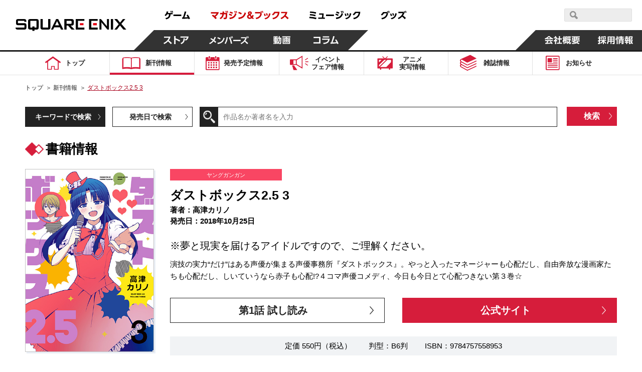

--- FILE ---
content_type: text/html; charset=UTF-8
request_url: https://magazine.jp.square-enix.com/top/comics/detail/9784757558953/
body_size: 13463
content:

<!DOCTYPE html>
<html>

<head>
	<title>ダストボックス2.5 3 | SQUARE ENIX</title>
	<meta name="description" content="2018年10月25日 ※夢と現実を届けるアイドルですので、ご理解ください。 演技の実力“だけ”はある声優が集まる声優事務所『ダストボックス』。やっと入ったマネージャーも心配だし、自由奔放な漫画家たちも心配だし、しいていうなら赤子も心配!?４コマ声優コメディ、今日も今日とて心配つきない第３巻☆">
	<meta name="keywords"
		content="ダストボックス2.5,3,高津カリノ,ヤングガンガン,2018年10月25日,マンガ,コミック,スクエニ">
	<meta charset="UTF-8">
<meta content="text/html; charset=UTF-8" http-equiv="Content-Type">
<meta name="viewport" content="width=device-width, initial-scale=1.0">
<meta http-equiv="X-UA-Compatible" content="IE=edge">
<meta name="format-detection" content="telephone=no">
<meta name="author" content="SQUARE ENIX CO., LTD." />

<!-- OGP -->
<!-- // OGP -->

<!-- common CSS -->
<link rel="stylesheet" type="text/css" href="/cmn/header_footer/css/anim.css" media="all">
<link rel="stylesheet" type="text/css" href="/cmn/header_footer/css/main.css?1903" media="all">
<link rel="stylesheet" type="text/css" href="/top/common/css/common.css?2002">
<!-- // common CSS -->
<!-- common JS -->
<script type="text/javascript" src="/cmn/js/jquery-1.10.2.min.js"></script>
<script type="text/javascript" src="/top/common/js/common.js"></script>
<script type="text/javascript" src="/top/common/js/scrolltopcontrol.js"></script>
<script type="text/javascript" src="/top/common/js/slick.min.js"></script>
<script type="text/javascript" src="/top/common/js/jquery.heightLine.js"></script>
<!--[if lte IE 9]>
<script src="/top/common/js/html5shiv.js"></script>
<script src="/top/common/js/css3-mediaqueries.js"></script>
<![endif]-->
<!-- // common JS -->
	<script type="text/javascript" src="/top/common/js/jquery.tile.min.js"></script>
	<script>
		$(window).on('load resize', function () {
			if (window.matchMedia('(max-width: 640px)').matches) {
				$('ul.listComics').each(function () {
					$(this).find(".img01").tile(2);
					$(this).find(".txt").tile(2);
					$(this).find("li").tile(2);
				});
			} else if (window.matchMedia('(min-width:640px)').matches) {
				$('ul.listComics').each(function () {
					$(this).find(".img01").tile(5);
					$(this).find(".txt").tile(5);
					$(this).find("li").tile(5);
				});
			}
		});
	</script>
	<!-- ページ固有CSS -->
	<link rel="stylesheet" type="text/css" href="/top/css/comics.css?t=20210330">
	<!-- // ページ固有CSS -->
	<!-- ページ固有JS -->
	<!-- // ページ固有JS -->
	<!-- Global Site Tag (gtag.js) - Google Analytics -->
<script async src="https://www.googletagmanager.com/gtag/js?id=G-ZKVVFKL840"></script>
<script>
  window.dataLayer = window.dataLayer || [];
  function gtag(){dataLayer.push(arguments);}
  gtag('js', new Date());

  gtag('config', 'G-ZKVVFKL840');
  gtag('config', 'UA-39676948-21');
  gtag('config', 'UA-813860-12');
</script>
<!-- Google Tag Manager -->
<script>(function(w,d,s,l,i){w[l]=w[l]||[];w[l].push({'gtm.start':
new Date().getTime(),event:'gtm.js'});var f=d.getElementsByTagName(s)[0],
j=d.createElement(s),dl=l!='dataLayer'?'&l='+l:'';j.async=true;j.src=
'https://www.googletagmanager.com/gtm.js?id='+i+dl;f.parentNode.insertBefore(j,f);
})(window,document,'script','dataLayer','GTM-PCR2WHQ');</script>
<!-- End Google Tag Manager -->
</head>

<body>
	<div id="wrapper">
		<header id="header">
<!-- // Global Site Tag (gtag.js) - Google Analytics -->

<!-- header -->
	<script type="text/javascript" src="/cmn/header_footer/js/lib/velocity.min.js"></script>
	<script type="text/javascript" src="/cmn/header_footer/js/lib/hammer.min.js"></script>
	<script type="text/javascript" src="/cmn/header_footer/js/lib/jquery.hammer.js"></script>
	<script type="text/javascript" src="/cmn/header_footer/js/lib/matchMedia.js"></script>
	<script type="text/javascript" src="/cmn/header_footer/js/lib/matchMedia.addListener.js"></script>
	<script type="text/javascript" src="/cmn/header_footer/js/plugin.js"></script>
	<script type="text/javascript" src="/cmn/header_footer/js/main.js"></script>
	<script type="text/javascript" src="/cmn/header_footer/js/mtSiteSearch.js"></script>
	<link rel="stylesheet" type="text/css" href="/cmn/header_footer/css/mtss.css" media="all">

	<header>
		<!-- スマホメニュー用オーバーレイ -->
		<div class="sqex-small-menu-overlay" id="sqex-small-menu-overlay"></div>

		<div class="sqex-header">
			<div class="sqex-header-main">

				<!-- スクエニロゴエリア -->
				<div class="sqex-header-logo">
					<a href="https://www.jp.square-enix.com/"><img src="/cmn/header_footer/img/logo.svg" /></a>
				</div><!-- sqex-header-logo -->

				<!-- PCサイズ用メニュー -->
				<div class="sqex-large-menu">
					<!-- 上側メニュー -->
					<div class="sqex-large-menu-main">
						<!-- 上側メニュー左 -->
						<div class="sqex-large-menu-main-l">
							<a href="https://www.jp.square-enix.com/game/" class="sqex-large-menu-button game" data-name="game">
								<span><svg xmlns="http://www.w3.org/2000/svg" viewBox="0 0 53 18"><title>ゲーム</title><path data-name="game" d="M4.172 17.53c5.541-1.17 8.44-3.581 8.99-9.951h3.981v-2.7H7.585a23.9 23.9 0 00.825-2.825l-3.082-.288a10.784 10.784 0 01-4.183 7.342l2.128 1.979A11.931 11.931 0 006.3 7.578h3.743c-.367 5.632-3.174 6.622-7.247 7.4zM12.612.958a13.6 13.6 0 011.229 3.491l1.614-.468A14.2 14.2 0 0014.116.526zm2.715-.036a13.813 13.813 0 011.248 3.473l1.614-.468A15.158 15.158 0 0016.85.472zm3.416 7.143v2.969h15.7V8.065h-15.7zm17.584 8.583c5.541-.234 8.054-.45 12.017-.846.2.522.312.792.587 1.565l2.917-1.241a29.163 29.163 0 00-4.476-8.007l-2.535 1.152a32.448 32.448 0 012.385 4.067c-3.119.216-4.146.27-6.568.324A80.252 80.252 0 0044.415 2.38l-3.156-.54c-1.486 5.938-2.238 8.151-3.486 11.858h-1.8z" fill="currentColor" fill-rule="evenodd"/></svg></span>
							</a>
							<a href="https://magazine.jp.square-enix.com/top/" class="sqex-large-menu-button books" data-name="books">
								<span><svg xmlns="http://www.w3.org/2000/svg" viewBox="0 0 156 18"><title>マガジン＆ブックス</title><path data-name="books" d="M2.35 10.184a32.436 32.436 0 017.32 6.964l2.587-2.087a39.054 39.054 0 00-2.7-2.825c3.174-2.249 5.706-4.66 6.623-8.943H.38v2.753h11.492a12.609 12.609 0 01-4.385 4.355A39.558 39.558 0 004.606 8.26zm17.54 7.108a13.369 13.369 0 006.384-9.735h3.762v.954a34.185 34.185 0 01-.349 4.8c-.183.774-.385 1.026-1.523 1.026a15.887 15.887 0 01-2.385-.216l.165 2.861a16.626 16.626 0 002.642.2c1.028 0 2.826 0 3.578-1.853.66-1.62.789-5.632.789-7.593V4.853h-6.367c.092-1.224.129-1.781.165-2.951l-3.027-.036c0 1.511-.018 2.069-.092 2.987h-4.92v2.7h4.606a9.841 9.841 0 01-5.431 7.539zm9.467-16.176a13.581 13.581 0 011.3 3.419l1.578-.576A15.062 15.062 0 0030.823.54zm2.825-.054a13.55 13.55 0 011.229 3.455l1.6-.54a14.446 14.446 0 00-1.34-3.473zm12.247 2.987a24.043 24.043 0 00-5.651-1.853l-1.046 2.321a27.365 27.365 0 015.523 2.051zm2.514-2.627a14.855 14.855 0 011.632 3.527l1.5-.72A14.961 14.961 0 0048.35.774zm-4.184 6.946a19.951 19.951 0 00-5.447-2.015L36.285 8.71a23.868 23.868 0 015.339 2.2zm7.082-7a14.107 14.107 0 011.542 3.563l1.522-.684A15.647 15.647 0 0051.272.738zM38.012 17.183c7.026-.882 10.934-3.347 13.558-10.346l-2.532-1.8c-2.22 7.054-5.779 8.529-11.669 9.051zM62.133 5.271a23.764 23.764 0 00-5.963-2.573l-1.3 2.447a23.57 23.57 0 015.725 2.735zm-6.261 11.822c7.614-.936 12.109-3.977 14.568-11.876l-2.569-1.745c-2.11 7.917-6.494 10-12.659 10.526zm23.624-8.64c1.119-.648 2.624-1.512 2.624-3.455 0-1.8-1.468-3.329-3.853-3.329-2.532 0-4 1.475-4 3.347a4.45 4.45 0 001.266 2.9c-1.156.666-2.954 1.817-2.954 4.139 0 2.447 1.945 4.66 5.156 4.66a7.77 7.77 0 004.256-1.368l.936 1.08h3.614l-2.605-2.951a13.063 13.063 0 001.908-3.4l-2.312-1.673a12.984 12.984 0 01-1.449 2.987zm.734 4.858a4.176 4.176 0 01-2.367.792 2.158 2.158 0 01-2.385-2.087 2.738 2.738 0 011.669-2.249zm-2.349-6.694a3.046 3.046 0 01-.972-1.619 1.143 1.143 0 011.284-1.044 1.094 1.094 0 011.23 1.062c0 .705-.459.975-1.542 1.605zm10.614-3.635v2.843h10.531c-.55 3.455-1.761 7.36-9.375 8.727l1.321 2.7a14.7 14.7 0 008.036-4.139 12.956 12.956 0 003.045-6.586l-3.041-3.541H88.495zm10.88-1.152a14.985 14.985 0 012.073 3.293l1.266-.882a14.847 14.847 0 00-2.147-3.221zm2.55-.54a15.286 15.286 0 011.981 3.347l1.3-.846a15.169 15.169 0 00-2.073-3.293zm8 9.321a19.288 19.288 0 00-1.613-4.566l-2.311.612a18.354 18.354 0 011.449 4.534zm4-.828a16.887 16.887 0 00-1.358-4.426l-2.312.45a21.358 21.358 0 011.284 4.5zm-4.826 7.7c7.926-1.907 9.3-7.4 10.238-11.408l-2.844-.666c-1.174 6.208-2.99 8.529-9.265 9.915zm15.326-.018c5.247-.99 12.182-4.013 12.9-14.9h-10.55a11.089 11.089 0 01-4.513 5.038l1.871 2.105a14.241 14.241 0 004.55-4.5h5.266c-1.193 7.2-7.229 9.051-10.715 9.609zm16.05-14.809v2.717h8.623a14.838 14.838 0 01-3.395 5.308 18.647 18.647 0 01-6.311 4.21l1.651 2.393a21.827 21.827 0 006.972-4.966 55.944 55.944 0 015.137 5.074l2.459-2.357a48.083 48.083 0 00-5.8-4.858 17.981 17.981 0 003.156-7.521h-12.491z" fill="currentColor" fill-rule="evenodd"/></svg></span>
							</a>
							<a href="https://www.jp.square-enix.com/music/" class="sqex-large-menu-button music" data-name="music">
								<span><svg xmlns="http://www.w3.org/2000/svg" viewBox="0 0 103 18"><title>ミュージック</title><path data-name="music" d="M14.288 3.471A57.8 57.8 0 002.197 1.852L1.72 4.479a52.4 52.4 0 0112.017 1.907zm-.972 5.273A51.263 51.263 0 002.142 6.999L1.61 9.572a51.269 51.269 0 0111.137 1.872zm1.687 5.614A61.9 61.9 0 001.17 12.379l-.551 2.753a61.054 61.054 0 0113.412 2.194zm13.59-.45a74.513 74.513 0 00.789-8.151h-9.251v2.537h6.256a47.037 47.037 0 01-.642 5.614h-7.224v2.555h13.154v-2.556h-3.082zm5.52-5.92v2.969h15.706v-2.97H34.113zm26.639-4.049a24.043 24.043 0 00-5.651-1.853l-1.046 2.321a27.387 27.387 0 015.523 2.051zm2.513-2.627a14.819 14.819 0 011.633 3.527l1.5-.72A14.961 14.961 0 0064.673.664zm-4.183 6.946a19.951 19.951 0 00-5.451-2.014l-1.027 2.357a23.868 23.868 0 015.339 2.2zm7.082-7a14.068 14.068 0 011.541 3.563l1.523-.684A15.647 15.647 0 0067.595.628zM54.331 17.074c7.027-.882 10.935-3.347 13.559-10.346l-2.532-1.8c-2.22 7.054-5.779 8.529-11.669 9.051zm20.656-6.568a19.288 19.288 0 00-1.615-4.57l-2.312.612a18.325 18.325 0 011.45 4.534zm4-.828a16.812 16.812 0 00-1.358-4.426l-2.311.45a21.358 21.358 0 011.284 4.5zm-4.825 7.7c7.926-1.907 9.3-7.4 10.238-11.408l-2.844-.666c-1.174 6.208-2.991 8.529-9.266 9.915zm15.325-.018c5.247-.99 12.183-4.013 12.9-14.9H91.831a11.091 11.091 0 01-4.514 5.038l1.872 2.105a14.251 14.251 0 004.55-4.5h5.265c-1.192 7.2-7.228 9.051-10.714 9.609z" fill="currentColor" fill-rule="evenodd"/></svg></span>
							</a>
							<a href="https://www.jp.square-enix.com/goods/" class="sqex-large-menu-button goods" data-name="goods">
								<span><svg xmlns="https://www.w3.org/2000/svg" viewBox="0 0 52 18"><title>グッズ</title><path data-name="goods" d="M2.526 17.593c8.862-1.547 10.99-6.874 12.073-11.48l-2.385-3.149H4.746A10.35 10.35 0 01.435 7.75l1.871 2.123a13.293 13.293 0 004.348-4.265h5.138c-.771 3.671-2.679 8.259-10.458 9.321zm12.366-16.41a15.353 15.353 0 011.963 3.365l1.3-.828A15.164 15.164 0 0016.119.409zm-2.4.72a14.624 14.624 0 011.981 3.329l1.3-.846A15.782 15.782 0 0013.7 1.111zm10.155 8.619a19.288 19.288 0 00-1.615-4.57l-2.312.612a18.325 18.325 0 011.45 4.534zm4-.828a16.843 16.843 0 00-1.357-4.426l-2.312.45a21.358 21.358 0 011.284 4.5zm-4.825 7.7c7.926-1.907 9.3-7.4 10.238-11.408l-2.844-.666c-1.174 6.208-2.991 8.529-9.265 9.915zM45.446 2.567h-10.2v2.717h8.623a17.079 17.079 0 01-9.688 9.519l1.652 2.411a22.091 22.091 0 006.99-5 51.7 51.7 0 015.119 5.056l2.422-2.393a51.6 51.6 0 00-5.761-4.84 18 18 0 002.531-4.966zm.733-.864a14.064 14.064 0 011.6 3.527l1.394-.7a15.493 15.493 0 00-1.688-3.473zm2.422-.648A14.862 14.862 0 0150.179 4.6l1.394-.7A15.891 15.891 0 0049.904.409z" fill="currentColor" fill-rule="evenodd"/></svg></span>
							</a>
						</div><!-- sqex-large-menu-main-l -->
						<!-- 上側メニュー右 -->
						<div class="sqex-large-menu-main-r">
							<div class="sqex-header-search">
								<!-- 検索エリア -->
								<div id="sqexSiteSearch_pc"></div>
							</div>
						</div>
					</div><!-- sqex-large-menu-main -->
					<!-- 下側メニュー -->
					<div class="sqex-large-menu-sub">
						<!-- 下側メニュー左 -->
						<div class="sqex-large-menu-sub-l">
							<a href="https://store.jp.square-enix.com/" class="sqex-large-menu-button store sqex-l-diamond" data-name="store">
								<span>ストア</span>
							</a>
							<a href="https://member.jp.square-enix.com/" class="sqex-large-menu-button members sqex-r-diamond" data-name="members">
								<span>メンバーズ</span>
							</a>
							<a href="https://www.jp.square-enix.com/presents/" class="sqex-large-menu-button presents sqex-r-diamond" data-name="presents">
								<span>動画</span>
							</a>
							<a href="https://www.jp.square-enix.com/column/" class="sqex-large-menu-button column sqex-r-diamond" data-name="column">
								<span>コラム</span>
							</a>
						</div>
						<!-- 下側メニュー右 -->
						<div class="sqex-large-menu-sub-r">
							<a href="https://www.jp.square-enix.com/company/ja/" class="sqex-large-menu-button company sqex-l-diamond" data-name="company">
								<span>会社情報</span>
							</a>
							<a href="https://www.jp.square-enix.com/recruit/" class="sqex-large-menu-button recruit">
								<span>採用情報</span>
							</a>
						</div>
					</div>
				</div>

				<!-- スマホサイズ用メニュー -->
				<div class="sqex-small-menu" id="sqex-small-menu">
					<div class="sqex-small-menu-content">
						<!-- 見出し -->
						<div class="sqex-small-menu-header">
							SQUARE ENIX 公式サイトメニュー
						</div>
						<!-- ボタンリスト -->
						<div class="sqex-small-menu-main">
							<ul>
								<li>
									<a href="https://www.jp.square-enix.com/game/">ゲーム</a>
								</li>
								<li>
									<a href="https://magazine.jp.square-enix.com/top/">マガジン＆ブックス</a>
								</li>
								<li>
									<a href="https://www.jp.square-enix.com/music/">ミュージック</a>
								</li>
								<li>
									<a href="https://www.jp.square-enix.com/goods/">グッズ</a>
								</li>
							</ul>
						</div>
						<div class="sqex-small-menu-main">
							<ul>
								<li>
									<a href="https://store.jp.square-enix.com/">ストア</a>
								</li>
								<li>
									<a href="https://member.jp.square-enix.com/">メンバーズ</a>
								</li>
								<li>
									<a href="https://www.jp.square-enix.com/presents/">動画</a>
								</li>
								<li>
									<a href="https://www.jp.square-enix.com/column/">コラム</a>
								</li>
							</ul>
						</div>
						<!-- サブメニュー -->
						<div class="sqex-small-menu-sub">
							<ul>
								<li>
									<a href="https://www.jp.square-enix.com/company/ja/">
										会社情報
									</a>
								</li>
								<li>
									<a href="https://www.jp.square-enix.com/recruit/">
										採用情報
									</a>
								</li>
							</ul>
							<!-- 検索エリア -->
							<div class="sqex-small-menu-search">
								<div class="search-title">スクウェア・エニックス サイト内検索</div>
								<div id="sqexSiteSearch_sp"></div>
							</div>
						</div>
					</div>
				</div>

				<!-- スマートフォンサイズ用、メニュー開閉ボタン -->
				<a class="sqex-small-menu-button" id="sqex-small-menu-button" href="">
					<ul>
						<li></li>
						<li></li>
						<li></li>
					</ul>
				</a>

			</div><!-- sqex-header-main -->
		</div><!-- sqex-header -->

	</header>

<p class="btnMenu spon open"><img src="/top/common/images/btn_menu.gif" alt="Menu"></p>
<div class="spNavi spon">
<nav class="gnavi">
<div>
<ul>
<li class="gnav01"><a href="/top/"><span>トップ</span></a></li>
<li class="gnav02"><a href="/top/comics/" class="on"><span>新刊情報</span></a></li>
<li class="gnav03"><a href="/top/calendar/"><span>発売予定<em class="pcon">情報</em></span></a></li>
<li class="gnav04"><a href="/top/event/"><span>イベント<br>フェア<em class="pcon">情報</em></span></a></li>
<li class="gnav05"><a href="/top/anime/"><span>アニメ<br>実写<em class="pcon">情報</em></span></a></li>
<li class="gnav06"><a href="/top/#magazines"><span>雑誌情報</span></a></li>
<li class="gnav07"><a href="/top/news/"><span>お知らせ</span></a></li>
<li class="spon"><a href="#" class="disabled"><span>&nbsp;</span></a></li>
</ul>
<form id='header_form' action="" method="get">
<input type="hidden" name="search" value="q" />
<dl class="searchBtn">
<dt><input type="image" src="/top/common/images/btn_search.gif" alt="検索"></dt>
<dd><input name='sword' type="text" placeholder="作品名か著者名を入力"></dd>
</dl>
<ul class="spInput clearfix">
<li><label><input type="radio" name="ra01" value='comics' checked><span>新刊情報</span></label></li>
<li><label><input type="radio" name="ra01" value='event'><span>フェア・イベント</span></label></li>
</ul>
<p class="button01"><input type="submit" value="検索"></p>
</form>
<script type='text/javascript'>
$(function(){
	$('#header_form input[type="submit"], #header_form input[type="image"]').on('click', function(){
		var checked = $('#header_form input[type="radio"]:checked').val();
		console.log(checked);
		$('#header_form').attr('action', '/top/'+checked+'/');
		$('#header_form').submit();
	});
});
</script>
</div>
</nav><!-- //.gnavi -->
<p class="btnClose close"><img src="/top/common/images/btn_close.gif" alt="Menu"></p>
</div>
</header><!-- //#header -->
		<div class="main">
			<nav class="gnavi">
				<div>
					<ul>
<li class="gnav01"><a href="/top/"><span>トップ</span></a></li>
<li class="gnav02"><a href="/top/comics/" class="on"><span>新刊情報</span></a></li>
<li class="gnav03"><a href="/top/calendar/"><span>発売予定<em class="pcon">情報</em></span></a></li>
<li class="gnav04"><a href="/top/event/"><span>イベント<br>フェア<em class="pcon">情報</em></span></a></li>
<li class="gnav05"><a href="/top/anime/"><span>アニメ<br>実写<em class="pcon">情報</em></span></a></li>
<li class="gnav06"><a href="/top/#magazines"><span>雑誌情報</span></a></li>
<li class="gnav07"><a href="/top/news/"><span>お知らせ</span></a></li>
<li class="spon"><a href="#" class="disabled"><span>&nbsp;</span></a></li>
</ul>
				</div>
			</nav><!-- //.gnavi -->
		</div><!-- //.main -->

		<div id="contents">
			<nav class="pnavi">
				<ul>
					<li><a href="/top/">トップ</a>&#65310;</li>
					<li><a href="/top/comics/">新刊情報</a>&#65310;</li>
					<li><span class="pc_ttl">ダストボックス2.5 3</span></li>
				</ul>
			</nav><!-- //.pnavi -->

			<section class="comicsArea detailSet">
				<div class="inner">
					<div class="linkList fo14">
						<ul class="dropdown clearfix">
							<li><a class="first_active" href="javascript:void(0);">キーワードで検索</a>
								<div class="listCont clearfix">
									<form action="/top/comics/" method="get">
										<input type="hidden" name="search" value="q" />
										<dl class="searchBtn">
											<dt><input type="image" src="/top/common/images/btn_search.gif" alt="検索">
											</dt>
											<dd><input type="text" name="sword" value="" placeholder="作品名か著者名を入力"></dd>
										</dl>
										<p class="button01"><input type="submit" value="検索" /></p>
									</form>
								</div>
							</li>
							<li><a href="javascript:void(0);">発売日で検索</a>
								<div class="listCont clearfix">
									<form action="/top/comics/" method="get">
										<input type="hidden" name="search" value="s" />
										<div class="listDate">
											<span class="selSet sel01">
												<select name="year">
													<option value="">選択する</option>
																																							<option value="2026" selected>2026</option>
																										<option value="2025" >2025</option>
																										<option value="2024" >2024</option>
																										<option value="2023" >2023</option>
																										<option value="2022" >2022</option>
																										<option value="2021" >2021</option>
																										<option value="2020" >2020</option>
																										<option value="2019" >2019</option>
																										<option value="2018" >2018</option>
																										<option value="2017" >2017</option>
																										<option value="2016" >2016</option>
																										<option value="2015" >2015</option>
																										<option value="2014" >2014</option>
																										<option value="2013" >2013</option>
																										<option value="2012" >2012</option>
																										<option value="2011" >2011</option>
																										<option value="2010" >2010</option>
																										<option value="2009" >2009</option>
																										<option value="2008" >2008</option>
																										<option value="2007" >2007</option>
																										<option value="2006" >2006</option>
																										<option value="2005" >2005</option>
																										<option value="2004" >2004</option>
																										<option value="2003" >2003</option>
																										<option value="2002" >2002</option>
																										<option value="2001" >2001</option>
																										<option value="2000" >2000</option>
																										<option value="1999" >1999</option>
																										<option value="1998" >1998</option>
																										<option value="1997" >1997</option>
																										<option value="1996" >1996</option>
																										<option value="1995" >1995</option>
																										<option value="1994" >1994</option>
																										<option value="1993" >1993</option>
																																						</select>
											</span>
											<span class="selTxt fo16">年</span>
											<span class="selSet sel01">
												<select name="month">
													<option value="">選択する</option>
																																							<option value="1" selected>1</option>
																																						</select>
											</span>
											<span class="selTxt fo16">月</span>
											<span class="selSet sel02">
												<select name="label">
													<option value="">カテゴリで絞り込む（任意）</option>
																																							<option value="1" >少年ガンガン
													</option>
																										<option value="10" >ガンガンウイング
													</option>
																										<option value="11" >ガンガンpixiv
													</option>
																										<option value="12" >ガンガンONLINE
													</option>
																										<option value="13" >ガンガンJOKER
													</option>
																										<option value="14" >アンソロジー
													</option>
																										<option value="15" >SQUARE ENIX NOVELS
													</option>
																										<option value="16" >Gファンタジー
													</option>
																										<option value="17" >SQEXノベル
													</option>
																										<option value="18" >ガンガンBLiss
													</option>
																										<option value="2" >ヤングガンガン
													</option>
																										<option value="3" >マンガＵＰ！
													</option>
																										<option value="4" >ビッグガンガン
													</option>
																										<option value="5" >ステンシル
													</option>
																										<option value="6" >ゲーム関連
													</option>
																										<option value="7" >ギャグ王
													</option>
																										<option value="8" >ガンガンパワード
													</option>
																										<option value="9" >ガンガンノベルズ
													</option>
																																						</select>
											</span>
										</div>
										<p class="button01"><input type="submit" value="検索"></p>
									</form>
								</div>
							</li>
						</ul>
					</div><!-- //.linkList -->
					<h1 class="headTitle01 fo26">書籍情報</h1>
					<div class="comDetail clearfix">
						<p class="photo01"><img src="/top/shoei/9784757558953.jpg?t=20250207124355"
								alt="ダストボックス2.5 3"></p>
						<div class="cont fo15">
							<p class="tit01 fo11">ヤングガンガン</p>
							<p class="tit02 fo25">ダストボックス2.5 3</p>
							<p class="tit03">
								著者：高津カリノ<br>																																								発売日：2018年10月25日
							</p>
							<p class="fo20 mb10">※夢と現実を届けるアイドルですので、ご理解ください。</p>
							<p class="txt01">演技の実力“だけ”はある声優が集まる声優事務所『ダストボックス』。やっと入ったマネージャーも心配だし、自由奔放な漫画家たちも心配だし、しいていうなら赤子も心配!?４コマ声優コメディ、今日も今日とて心配つきない第３巻☆</p>
														<ul class="btnSet fo20 clearfix">
																<li class="floatL"><a href="https://magazine.jp.square-enix.com/yg/introduction/dustbox/" target="_blank">第1話 試し読み</a></li>
																								<li class="floatR"><a href="https://magazine.jp.square-enix.com/yg/introduction/dustbox/" target="_blank">公式サイト</a></li>
															</ul>
														<p class="txt02">
																定価																550円（税込）　　<br class="spon">
																判型：B6判　　<br class="spon">
								ISBN：9784757558953<br>
							</p>
						</div>
					</div>

										<h2 class="headTitle02 fo18"><span>書籍を購入する</span></h2>
					<ul class="bannerList clearfix">
												<li><a href="http://www.amazon.co.jp/gp/product/4757558953?ie=UTF8&amp;tag=semb-22&amp;linkCode=as2&amp;camp=247&amp;creative=1211&amp;creativeASIN=4757558953" target="_blank"><img src="/top/images/comics/detail/banner01.jpg"
									alt="こちらで販売中 amazon"></a></li>												<li><a href="http://7net.omni7.jp/detail_isbn/9784757558953" target="_blank"><img src="/top/images/comics/detail/banner02.jpg"
									alt="セブンネットショッピング"></a></li>												<li class="rakuten_link"><a href="http://ad2.trafficgate.net/t/r/22/188/152355_161823/0/-/http://books.rakuten.co.jp/rdt/item/?sid=213310&amp;sno=ISBN:9784757558953" target="_blank"><img
									src="/top/images/comics/detail/banner03.jpg" alt="Rakuten ブックス"></a></li>
																	</ul>
					
										<h2 class="headTitle02 fo18"><span>デジタル版配信書店</span></h2>
					<ul class="bannerList clearfix digital_books_list">
												<li><a href="https://magazine.jp.square-enix.com/mangaup/" target="_blank"><img src="/top/img/100_6_o_1f1ti92u51rk6r8vlfe2en17b17.jpg"
									alt="マンガＵＰ！"></a></li>
												<li><a href="https://www.amazon.co.jp/s/ref=nb_sb_noss?__mk_ja_JP=カタカナ&url=search-alias%3Ddigital-text&field-keywords=ダストボックス2.5 スクウェア・エニックス" target="_blank"><img src="/top/img/100_1_o_1f1ti4gr318sh23igq91qdvet87.jpg"
									alt="Kindleストア"></a></li>
												<li><a href="https://manga.line.me/search_product/list?word=ダストボックス2.5" target="_blank"><img src="/top/img/100_2_o_1f1ti5lqptirgevj1812e2qsm7.jpg"
									alt="LINEマンガ"></a></li>
												<li><a href="https://www.cmoa.jp/search/result/?header_word=ダストボックス2.5 スクウェア・エニックス" target="_blank"><img src="/top/img/100_3_o_1f1ti6hhamegrta8j1ghckv97.jpg"
									alt="コミックシーモア"></a></li>
												<li><a href="https://ebookjapan.yahoo.co.jp/search/?keyword=ダストボックス2.5 スクウェア・エニックス" target="_blank"><img src="/top/img/100_7_o_1f1tiaatv18hb1bhc1oj71qa71kgm7.jpg"
									alt="ebookjapan"></a></li>
											</ul>
					<p class="links fo15"><a href="/top/store/">デジタル版配信ストア一覧はコチラ</a></p>
					<p class="links fo12">
						※上記は紙版の販売価格です。デジタル版の販売価格は各ストアにてご確認ください。<br>
						※デジタル版の配信日時や販売価格はストアごとに異なることがあります。また発売日前はストアのページが無い場合があります。
					</p>
					
										<h2 class="headTitle02 fo18"><span>ダストボックス2.5</span></h2>
					<ul class="listComics clearfix">
												<li class="comic_article">
							<p class="img01"><a href="/top/comics/detail/9784757574908/"><img
										src="/top/shoei/9784757574908.jpg?t=20250207124355" alt="ダストボックス2.5"></a></p>
							<span class="dates fo15">2021.9.25</span>
							<p class="txt fo15"><span class="numCol">ダストボックス2.5</span><span class="numCol2">8 WEB版（完）</span>
							</p>
							<p class="btn fo14"><a href="/top/comics/detail/9784757574908/">詳しく見る</a></p>
						</li>
												<li class="comic_article">
							<p class="img01"><a href="/top/comics/detail/9784757574892/"><img
										src="/top/shoei/9784757574892.jpg?t=20250207124355" alt="ダストボックス2.5"></a></p>
							<span class="dates fo15">2021.9.25</span>
							<p class="txt fo15"><span class="numCol">ダストボックス2.5</span><span class="numCol2">7 WEB版</span>
							</p>
							<p class="btn fo14"><a href="/top/comics/detail/9784757574892/">詳しく見る</a></p>
						</li>
												<li class="comic_article">
							<p class="img01"><a href="/top/comics/detail/9784757574885/"><img
										src="/top/shoei/9784757574885.jpg?t=20250207124355" alt="ダストボックス2.5"></a></p>
							<span class="dates fo15">2021.9.25</span>
							<p class="txt fo15"><span class="numCol">ダストボックス2.5</span><span class="numCol2">6</span>
							</p>
							<p class="btn fo14"><a href="/top/comics/detail/9784757574885/">詳しく見る</a></p>
						</li>
												<li class="comic_article">
							<p class="img01"><a href="/top/comics/detail/9784757569133/"><img
										src="/top/shoei/9784757569133.jpg?t=20250207124355" alt="ダストボックス2.5"></a></p>
							<span class="dates fo15">2020.10.24</span>
							<p class="txt fo15"><span class="numCol">ダストボックス2.5</span><span class="numCol2">5</span>
							</p>
							<p class="btn fo14"><a href="/top/comics/detail/9784757569133/">詳しく見る</a></p>
						</li>
												<li class="comic_article">
							<p class="img01"><a href="/top/comics/detail/9784757563568/"><img
										src="/top/shoei/9784757563568.jpg?t=20250207124355" alt="ダストボックス2.5"></a></p>
							<span class="dates fo15">2019.10.25</span>
							<p class="txt fo15"><span class="numCol">ダストボックス2.5</span><span class="numCol2">4</span>
							</p>
							<p class="btn fo14"><a href="/top/comics/detail/9784757563568/">詳しく見る</a></p>
						</li>
												<li class="comic_article">
							<p class="img01"><a href="/top/comics/detail/9784757556065/"><img
										src="/top/shoei/9784757556065.jpg?t=20250207124355" alt="ダストボックス2.5"></a></p>
							<span class="dates fo15">2018.1.25</span>
							<p class="txt fo15"><span class="numCol">ダストボックス2.5</span><span class="numCol2">2</span>
							</p>
							<p class="btn fo14"><a href="/top/comics/detail/9784757556065/">詳しく見る</a></p>
						</li>
												<li class="comic_article">
							<p class="img01"><a href="/top/comics/detail/9784757551978/"><img
										src="/top/shoei/9784757551978.jpg?t=20250207124355" alt="ダストボックス2.5"></a></p>
							<span class="dates fo15">2016.12.24</span>
							<p class="txt fo15"><span class="numCol">ダストボックス2.5</span><span class="numCol2">1</span>
							</p>
							<p class="btn fo14"><a href="/top/comics/detail/9784757551978/">詳しく見る</a></p>
						</li>
											</ul>
					
										<h2 class="headTitle02 fo18"><span>著者の関連作品</span></h2>
					<ul class="listComics clearfix pb00">
												<li>
							<p class="img01"><a href="/top/comics/detail/9784301001270/"><img
										src="/top/shoei/9784301001270.jpg?t=20251022210735" alt="マリーゴーラウンド"></a></p>
							<span class="dates fo15">2025.10.24</span>
							<p class="txt fo15"><span class="numCol">マリーゴーラウンド</span><span class="numCol2">3</span>
							</p>
							<p class="btn fo14"><a href="/top/comics/detail/9784301001270/">詳しく見る</a></p>
						</li>
												<li>
							<p class="img01"><a href="/top/comics/detail/9784301000044/"><img
										src="/top/shoei/9784301000044.jpg?t=20250804173729" alt="オウルナイト"></a></p>
							<span class="dates fo15">2025.8.8</span>
							<p class="txt fo15"><span class="numCol">オウルナイト</span><span class="numCol2">6</span>
							</p>
							<p class="btn fo14"><a href="/top/comics/detail/9784301000044/">詳しく見る</a></p>
						</li>
												<li>
							<p class="img01"><a href="/top/comics/detail/9784757594470/"><img
										src="/top/shoei/9784757594470.jpg?t=20250207124355" alt="マリーゴーラウンド"></a></p>
							<span class="dates fo15">2024.9.25</span>
							<p class="txt fo15"><span class="numCol">マリーゴーラウンド</span><span class="numCol2">2</span>
							</p>
							<p class="btn fo14"><a href="/top/comics/detail/9784757594470/">詳しく見る</a></p>
						</li>
												<li>
							<p class="img01"><a href="/top/comics/detail/9784757593497/"><img
										src="/top/shoei/9784757593497.jpg?t=20240802174636" alt="オウルナイト"></a></p>
							<span class="dates fo15">2024.8.9</span>
							<p class="txt fo15"><span class="numCol">オウルナイト</span><span class="numCol2">5</span>
							</p>
							<p class="btn fo14"><a href="/top/comics/detail/9784757593497/">詳しく見る</a></p>
						</li>
												<li>
							<p class="img01"><a href="/top/comics/detail/9784757589575/"><img
										src="/top/shoei/9784757589575.jpg?t=20250207124355" alt="マリーゴーラウンド"></a></p>
							<span class="dates fo15">2023.12.12</span>
							<p class="txt fo15"><span class="numCol">マリーゴーラウンド</span><span class="numCol2">1</span>
							</p>
							<p class="btn fo14"><a href="/top/comics/detail/9784757589575/">詳しく見る</a></p>
						</li>
												<li>
							<p class="img01"><a href="/top/comics/detail/9784757589568/"><img
										src="/top/shoei/9784757589568.jpg?t=20231206125046" alt="オウルナイト"></a></p>
							<span class="dates fo15">2023.12.12</span>
							<p class="txt fo15"><span class="numCol">オウルナイト</span><span class="numCol2">4</span>
							</p>
							<p class="btn fo14"><a href="/top/comics/detail/9784757589568/">詳しく見る</a></p>
						</li>
												<li>
							<p class="img01"><a href="/top/comics/detail/9784757585218/"><img
										src="/top/shoei/9784757585218.jpg?t=20230406180942" alt="オウルナイト"></a></p>
							<span class="dates fo15">2023.4.12</span>
							<p class="txt fo15"><span class="numCol">オウルナイト</span><span class="numCol2">3</span>
							</p>
							<p class="btn fo14"><a href="/top/comics/detail/9784757585218/">詳しく見る</a></p>
						</li>
												<li>
							<p class="img01"><a href="/top/comics/detail/9784757581692/"><img
										src="/top/shoei/9784757581692.jpg?t=20230131103223" alt="オウルナイト"></a></p>
							<span class="dates fo15">2022.9.12</span>
							<p class="txt fo15"><span class="numCol">オウルナイト</span><span class="numCol2">2</span>
							</p>
							<p class="btn fo14"><a href="/top/comics/detail/9784757581692/">詳しく見る</a></p>
						</li>
												<li>
							<p class="img01"><a href="/top/comics/detail/9784757577404/"><img
										src="/top/shoei/9784757577404.jpg?t=20230131103223" alt="オウルナイト"></a></p>
							<span class="dates fo15">2022.2.12</span>
							<p class="txt fo15"><span class="numCol">オウルナイト</span><span class="numCol2">1</span>
							</p>
							<p class="btn fo14"><a href="/top/comics/detail/9784757577404/">詳しく見る</a></p>
						</li>
												<li>
							<p class="img01"><a href="/top/comics/detail/9784757567863/"><img
										src="/top/shoei/9784757567863.jpg?t=20250207124355" alt="WORKING!! 15th15周年で大感謝・全員大集合スペシャル!!!　WEB版WORKING!!もあるよ"></a></p>
							<span class="dates fo15">2020.8.25</span>
							<p class="txt fo15"><span class="numCol">WORKING!! 15th15周年で大感謝・全員大集合スペシャル!!!　WEB版WORKING!!もあるよ</span><span class="numCol2"></span>
							</p>
							<p class="btn fo14"><a href="/top/comics/detail/9784757567863/">詳しく見る</a></p>
						</li>
												<li>
							<p class="img01"><a href="/top/comics/detail/9784757567436/"><img
										src="/top/shoei/9784757567436.jpg?t=20230131103223" alt="俺の彼女に何かようかい"></a></p>
							<span class="dates fo15">2020.7.10</span>
							<p class="txt fo15"><span class="numCol">俺の彼女に何かようかい</span><span class="numCol2">WEB版　青</span>
							</p>
							<p class="btn fo14"><a href="/top/comics/detail/9784757567436/">詳しく見る</a></p>
						</li>
												<li>
							<p class="img01"><a href="/top/comics/detail/9784757567429/"><img
										src="/top/shoei/9784757567429.jpg?t=20230131103223" alt="俺の彼女に何かようかい"></a></p>
							<span class="dates fo15">2020.7.10</span>
							<p class="txt fo15"><span class="numCol">俺の彼女に何かようかい</span><span class="numCol2">WEB版　赤</span>
							</p>
							<p class="btn fo14"><a href="/top/comics/detail/9784757567429/">詳しく見る</a></p>
						</li>
												<li>
							<p class="img01"><a href="/top/comics/detail/9784757567412/"><img
										src="/top/shoei/9784757567412.jpg?t=20230131103223" alt="俺の彼女に何かようかい"></a></p>
							<span class="dates fo15">2020.7.10</span>
							<p class="txt fo15"><span class="numCol">俺の彼女に何かようかい</span><span class="numCol2">7（完）</span>
							</p>
							<p class="btn fo14"><a href="/top/comics/detail/9784757567412/">詳しく見る</a></p>
						</li>
												<li>
							<p class="img01"><a href="/top/comics/detail/9784757561533/"><img
										src="/top/shoei/9784757561533.jpg?t=20230131103223" alt="俺の彼女に何かようかい"></a></p>
							<span class="dates fo15">2019.6.12</span>
							<p class="txt fo15"><span class="numCol">俺の彼女に何かようかい</span><span class="numCol2">6</span>
							</p>
							<p class="btn fo14"><a href="/top/comics/detail/9784757561533/">詳しく見る</a></p>
						</li>
												<li>
							<p class="img01"><a href="/top/comics/detail/9784757558458/"><img
										src="/top/shoei/9784757558458.jpg?t=20230131103223" alt="俺の彼女に何かようかい"></a></p>
							<span class="dates fo15">2018.9.21</span>
							<p class="txt fo15"><span class="numCol">俺の彼女に何かようかい</span><span class="numCol2">5</span>
							</p>
							<p class="btn fo14"><a href="/top/comics/detail/9784757558458/">詳しく見る</a></p>
						</li>
												<li>
							<p class="img01"><a href="/top/comics/detail/9784757554764/"><img
										src="/top/shoei/9784757554764.jpg?t=20230131103223" alt="俺の彼女に何かようかい"></a></p>
							<span class="dates fo15">2017.9.22</span>
							<p class="txt fo15"><span class="numCol">俺の彼女に何かようかい</span><span class="numCol2">4</span>
							</p>
							<p class="btn fo14"><a href="/top/comics/detail/9784757554764/">詳しく見る</a></p>
						</li>
												<li>
							<p class="img01"><a href="/top/comics/detail/9784757553323/"><img
										src="/top/shoei/9784757553323.jpg?t=20250207124355" alt="WEB版 WORKING!!"></a></p>
							<span class="dates fo15">2017.4.25</span>
							<p class="txt fo15"><span class="numCol">WEB版 WORKING!!</span><span class="numCol2">6</span>
							</p>
							<p class="btn fo14"><a href="/top/comics/detail/9784757553323/">詳しく見る</a></p>
						</li>
												<li>
							<p class="img01"><a href="/top/comics/detail/9784757551848/"><img
										src="/top/shoei/9784757551848.jpg?t=20230131103223" alt="俺の彼女に何かようかい"></a></p>
							<span class="dates fo15">2016.12.24</span>
							<p class="txt fo15"><span class="numCol">俺の彼女に何かようかい</span><span class="numCol2">3</span>
							</p>
							<p class="btn fo14"><a href="/top/comics/detail/9784757551848/">詳しく見る</a></p>
						</li>
												<li>
							<p class="img01"><a href="/top/comics/detail/9784757550117/"><img
										src="/top/shoei/9784757550117.jpg?t=20250207124355" alt="WEB版 WORKING!!"></a></p>
							<span class="dates fo15">2016.12.24</span>
							<p class="txt fo15"><span class="numCol">WEB版 WORKING!!</span><span class="numCol2">5　初回限定特装版</span>
							</p>
							<p class="btn fo14"><a href="/top/comics/detail/9784757550117/">詳しく見る</a></p>
						</li>
												<li>
							<p class="img01"><a href="/top/comics/detail/9784757550094/"><img
										src="/top/shoei/9784757550094.jpg?t=20250207124355" alt="WEB版 WORKING!!"></a></p>
							<span class="dates fo15">2016.12.24</span>
							<p class="txt fo15"><span class="numCol">WEB版 WORKING!!</span><span class="numCol2">5</span>
							</p>
							<p class="btn fo14"><a href="/top/comics/detail/9784757550094/">詳しく見る</a></p>
						</li>
												<li>
							<p class="img01"><a href="/top/comics/detail/9784757550100/"><img
										src="/top/shoei/9784757550100.jpg?t=20250207124355" alt="WEB版 WORKING!!"></a></p>
							<span class="dates fo15">2016.9.24</span>
							<p class="txt fo15"><span class="numCol">WEB版 WORKING!!</span><span class="numCol2">4　初回限定特装版</span>
							</p>
							<p class="btn fo14"><a href="/top/comics/detail/9784757550100/">詳しく見る</a></p>
						</li>
												<li>
							<p class="img01"><a href="/top/comics/detail/9784757550087/"><img
										src="/top/shoei/9784757550087.jpg?t=20250207124355" alt="WEB版 WORKING!!"></a></p>
							<span class="dates fo15">2016.9.24</span>
							<p class="txt fo15"><span class="numCol">WEB版 WORKING!!</span><span class="numCol2">4</span>
							</p>
							<p class="btn fo14"><a href="/top/comics/detail/9784757550087/">詳しく見る</a></p>
						</li>
												<li>
							<p class="img01"><a href="/top/comics/detail/9784757548282/"><img
										src="/top/shoei/9784757548282.jpg?t=20230131103223" alt="俺の彼女に何かようかい"></a></p>
							<span class="dates fo15">2015.12.22</span>
							<p class="txt fo15"><span class="numCol">俺の彼女に何かようかい</span><span class="numCol2">2</span>
							</p>
							<p class="btn fo14"><a href="/top/comics/detail/9784757548282/">詳しく見る</a></p>
						</li>
												<li>
							<p class="img01"><a href="/top/comics/detail/9784757546868/"><img
										src="/top/shoei/9784757546868.jpg?t=20250207124355" alt="WEB版 WORKING!!"></a></p>
							<span class="dates fo15">2015.9.25</span>
							<p class="txt fo15"><span class="numCol">WEB版 WORKING!!</span><span class="numCol2">3　初回限定特装版</span>
							</p>
							<p class="btn fo14"><a href="/top/comics/detail/9784757546868/">詳しく見る</a></p>
						</li>
												<li>
							<p class="img01"><a href="/top/comics/detail/9784757546851/"><img
										src="/top/shoei/9784757546851.jpg?t=20250207124355" alt="WEB版 WORKING!!"></a></p>
							<span class="dates fo15">2015.9.25</span>
							<p class="txt fo15"><span class="numCol">WEB版 WORKING!!</span><span class="numCol2">3</span>
							</p>
							<p class="btn fo14"><a href="/top/comics/detail/9784757546851/">詳しく見る</a></p>
						</li>
												<li>
							<p class="img01"><a href="/top/comics/detail/9784757546844/"><img
										src="/top/shoei/9784757546844.jpg?t=20250207124355" alt="WEB版 WORKING!!"></a></p>
							<span class="dates fo15">2015.8.25</span>
							<p class="txt fo15"><span class="numCol">WEB版 WORKING!!</span><span class="numCol2">2</span>
							</p>
							<p class="btn fo14"><a href="/top/comics/detail/9784757546844/">詳しく見る</a></p>
						</li>
												<li>
							<p class="img01"><a href="/top/comics/detail/9784757546752/"><img
										src="/top/shoei/9784757546752.jpg?t=20250207124355" alt="WEB版 WORKING!!"></a></p>
							<span class="dates fo15">2015.7.25</span>
							<p class="txt fo15"><span class="numCol">WEB版 WORKING!!</span><span class="numCol2">1</span>
							</p>
							<p class="btn fo14"><a href="/top/comics/detail/9784757546752/">詳しく見る</a></p>
						</li>
												<li>
							<p class="img01"><a href="/top/comics/detail/9784757546769/"><img
										src="/top/shoei/9784757546769.jpg?t=20250207124355" alt="WORKING!! Re:オーダー"></a></p>
							<span class="dates fo15">2015.6.25</span>
							<p class="txt fo15"><span class="numCol">WORKING!! Re:オーダー</span><span class="numCol2"></span>
							</p>
							<p class="btn fo14"><a href="/top/comics/detail/9784757546769/">詳しく見る</a></p>
						</li>
												<li>
							<p class="img01"><a href="/top/comics/detail/9784757545151/"><img
										src="/top/shoei/9784757545151.jpg?t=20230131103223" alt="俺の彼女に何かようかい"></a></p>
							<span class="dates fo15">2014.12.25</span>
							<p class="txt fo15"><span class="numCol">俺の彼女に何かようかい</span><span class="numCol2">1</span>
							</p>
							<p class="btn fo14"><a href="/top/comics/detail/9784757545151/">詳しく見る</a></p>
						</li>
												<li>
							<p class="img01"><a href="/top/comics/detail/9784757545137/"><img
										src="/top/shoei/9784757545137.jpg?t=20230131103223" alt="ブタイウラ"></a></p>
							<span class="dates fo15">2014.12.25</span>
							<p class="txt fo15"><span class="numCol">ブタイウラ</span><span class="numCol2">1</span>
							</p>
							<p class="btn fo14"><a href="/top/comics/detail/9784757545137/">詳しく見る</a></p>
						</li>
												<li>
							<p class="img01"><a href="/top/comics/detail/9784757545144/"><img
										src="/top/shoei/9784757545144.jpg?t=20230131103223" alt="ブタイウラ"></a></p>
							<span class="dates fo15">2014.12.25</span>
							<p class="txt fo15"><span class="numCol">ブタイウラ</span><span class="numCol2">2</span>
							</p>
							<p class="btn fo14"><a href="/top/comics/detail/9784757545144/">詳しく見る</a></p>
						</li>
												<li>
							<p class="img01"><a href="/top/comics/detail/9784757544376/"><img
										src="/top/shoei/9784757544376.jpg?t=20250207124355" alt="WORKING!!"></a></p>
							<span class="dates fo15">2014.12.25</span>
							<p class="txt fo15"><span class="numCol">WORKING!!</span><span class="numCol2">13（完）初回限定特装版</span>
							</p>
							<p class="btn fo14"><a href="/top/comics/detail/9784757544376/">詳しく見る</a></p>
						</li>
												<li>
							<p class="img01"><a href="/top/comics/detail/9784757544369/"><img
										src="/top/shoei/9784757544369.jpg?t=20250207124355" alt="WORKING!!"></a></p>
							<span class="dates fo15">2014.12.25</span>
							<p class="txt fo15"><span class="numCol">WORKING!!</span><span class="numCol2">13</span>
							</p>
							<p class="btn fo14"><a href="/top/comics/detail/9784757544369/">詳しく見る</a></p>
						</li>
												<li>
							<p class="img01"><a href="/top/comics/detail/9784757543218/"><img
										src="/top/shoei/9784757543218.jpg?t=20230131103223" alt="サーバント×サービス"></a></p>
							<span class="dates fo15">2014.8.25</span>
							<p class="txt fo15"><span class="numCol">サーバント×サービス</span><span class="numCol2">4</span>
							</p>
							<p class="btn fo14"><a href="/top/comics/detail/9784757543218/">詳しく見る</a></p>
						</li>
												<li>
							<p class="img01"><a href="/top/comics/detail/9784757543225/"><img
										src="/top/shoei/9784757543225.jpg?t=20230131103223" alt="サーバント×サービス"></a></p>
							<span class="dates fo15">2014.8.25</span>
							<p class="txt fo15"><span class="numCol">サーバント×サービス</span><span class="numCol2">4　初回限定特装版</span>
							</p>
							<p class="btn fo14"><a href="/top/comics/detail/9784757543225/">詳しく見る</a></p>
						</li>
												<li>
							<p class="img01"><a href="/top/comics/detail/9784757540309/"><img
										src="/top/shoei/9784757540309.jpg?t=20250207124355" alt="WORKING!!"></a></p>
							<span class="dates fo15">2013.12.25</span>
							<p class="txt fo15"><span class="numCol">WORKING!!</span><span class="numCol2">12　初回限定特装版</span>
							</p>
							<p class="btn fo14"><a href="/top/comics/detail/9784757540309/">詳しく見る</a></p>
						</li>
												<li>
							<p class="img01"><a href="/top/comics/detail/9784757540293/"><img
										src="/top/shoei/9784757540293.jpg?t=20250207124355" alt="WORKING!!"></a></p>
							<span class="dates fo15">2013.12.25</span>
							<p class="txt fo15"><span class="numCol">WORKING!!</span><span class="numCol2">12</span>
							</p>
							<p class="btn fo14"><a href="/top/comics/detail/9784757540293/">詳しく見る</a></p>
						</li>
												<li>
							<p class="img01"><a href="/top/comics/detail/9784757540989/"><img
										src="/top/shoei/9784757540989.jpg?t=20230131103223" alt="サーバント×サービス　OFFICIAL　FANBOOK　～おしごとのじかん～"></a></p>
							<span class="dates fo15">2013.10.25</span>
							<p class="txt fo15"><span class="numCol">サーバント×サービス　OFFICIAL　FANBOOK　～おしごとのじかん～</span><span class="numCol2"></span>
							</p>
							<p class="btn fo14"><a href="/top/comics/detail/9784757540989/">詳しく見る</a></p>
						</li>
												<li>
							<p class="img01"><a href="/top/comics/detail/9784757539921/"><img
										src="/top/shoei/9784757539921.jpg?t=20230131103223" alt="サーバント×サービス"></a></p>
							<span class="dates fo15">2013.6.25</span>
							<p class="txt fo15"><span class="numCol">サーバント×サービス</span><span class="numCol2">3</span>
							</p>
							<p class="btn fo14"><a href="/top/comics/detail/9784757539921/">詳しく見る</a></p>
						</li>
												<li>
							<p class="img01"><a href="/top/comics/detail/1000000000004/"><img
										src="/top/shoei/1000000000004.jpg?t=20230131103223" alt="サーバント×サービス(特別編）"></a></p>
							<span class="dates fo15">2013.5.1</span>
							<p class="txt fo15"><span class="numCol">サーバント×サービス(特別編）</span><span class="numCol2"></span>
							</p>
							<p class="btn fo14"><a href="/top/comics/detail/1000000000004/">詳しく見る</a></p>
						</li>
												<li>
							<p class="img01"><a href="/top/comics/detail/1000000000003/"><img
										src="/top/shoei/1000000000003.jpg?t=20230131103223" alt="サーバント×サービス(特別編）"></a></p>
							<span class="dates fo15">2013.4.1</span>
							<p class="txt fo15"><span class="numCol">サーバント×サービス(特別編）</span><span class="numCol2"></span>
							</p>
							<p class="btn fo14"><a href="/top/comics/detail/1000000000003/">詳しく見る</a></p>
						</li>
												<li>
							<p class="img01"><a href="/top/comics/detail/1000000000002/"><img
										src="/top/shoei/1000000000002.jpg?t=20230131103223" alt="サーバント×サービス(特別編）"></a></p>
							<span class="dates fo15">2013.3.15</span>
							<p class="txt fo15"><span class="numCol">サーバント×サービス(特別編）</span><span class="numCol2"></span>
							</p>
							<p class="btn fo14"><a href="/top/comics/detail/1000000000002/">詳しく見る</a></p>
						</li>
												<li>
							<p class="img01"><a href="/top/comics/detail/9784757536210/"><img
										src="/top/shoei/9784757536210.jpg?t=20230131103223" alt="サーバント×サービス"></a></p>
							<span class="dates fo15">2012.11.24</span>
							<p class="txt fo15"><span class="numCol">サーバント×サービス</span><span class="numCol2">2　初回限定特装版</span>
							</p>
							<p class="btn fo14"><a href="/top/comics/detail/9784757536210/">詳しく見る</a></p>
						</li>
												<li>
							<p class="img01"><a href="/top/comics/detail/9784757537972/"><img
										src="/top/shoei/9784757537972.jpg?t=20230131103223" alt="サーバント×サービス"></a></p>
							<span class="dates fo15">2012.11.24</span>
							<p class="txt fo15"><span class="numCol">サーバント×サービス</span><span class="numCol2">2</span>
							</p>
							<p class="btn fo14"><a href="/top/comics/detail/9784757537972/">詳しく見る</a></p>
						</li>
												<li>
							<p class="img01"><a href="/top/comics/detail/9784757536173/"><img
										src="/top/shoei/9784757536173.jpg?t=20250207124355" alt="WORKING!!"></a></p>
							<span class="dates fo15">2012.11.24</span>
							<p class="txt fo15"><span class="numCol">WORKING!!</span><span class="numCol2">11　初回限定特装版</span>
							</p>
							<p class="btn fo14"><a href="/top/comics/detail/9784757536173/">詳しく見る</a></p>
						</li>
												<li>
							<p class="img01"><a href="/top/comics/detail/9784757536166/"><img
										src="/top/shoei/9784757536166.jpg?t=20250207124355" alt="WORKING!!"></a></p>
							<span class="dates fo15">2012.11.24</span>
							<p class="txt fo15"><span class="numCol">WORKING!!</span><span class="numCol2">11</span>
							</p>
							<p class="btn fo14"><a href="/top/comics/detail/9784757536166/">詳しく見る</a></p>
						</li>
												<li>
							<p class="img01"><a href="/top/comics/detail/9784757533769/"><img
										src="/top/shoei/9784757533769.jpg?t=20230131103223" alt="サーバント×サービス"></a></p>
							<span class="dates fo15">2011.9.24</span>
							<p class="txt fo15"><span class="numCol">サーバント×サービス</span><span class="numCol2">1</span>
							</p>
							<p class="btn fo14"><a href="/top/comics/detail/9784757533769/">詳しく見る</a></p>
						</li>
												<li>
							<p class="img01"><a href="/top/comics/detail/9784757533752/"><img
										src="/top/shoei/9784757533752.jpg?t=20250207124355" alt="WORKING!!"></a></p>
							<span class="dates fo15">2011.9.24</span>
							<p class="txt fo15"><span class="numCol">WORKING!!</span><span class="numCol2">10</span>
							</p>
							<p class="btn fo14"><a href="/top/comics/detail/9784757533752/">詳しく見る</a></p>
						</li>
												<li>
							<p class="img01"><a href="/top/comics/detail/9784757530485/"><img
										src="/top/shoei/9784757530485.jpg?t=20250207124355" alt="WORKING!!"></a></p>
							<span class="dates fo15">2011.3.25</span>
							<p class="txt fo15"><span class="numCol">WORKING!!</span><span class="numCol2">9　初回限定特装版</span>
							</p>
							<p class="btn fo14"><a href="/top/comics/detail/9784757530485/">詳しく見る</a></p>
						</li>
												<li>
							<p class="img01"><a href="/top/comics/detail/9784757531192/"><img
										src="/top/shoei/9784757531192.jpg?t=20250207124355" alt="WORKING!!"></a></p>
							<span class="dates fo15">2011.3.25</span>
							<p class="txt fo15"><span class="numCol">WORKING!!</span><span class="numCol2">9</span>
							</p>
							<p class="btn fo14"><a href="/top/comics/detail/9784757531192/">詳しく見る</a></p>
						</li>
												<li>
							<p class="img01"><a href="/top/comics/detail/9784757529441/"><img
										src="/top/shoei/9784757529441.jpg?t=20250207124355" alt="WORKING!!"></a></p>
							<span class="dates fo15">2010.7.24</span>
							<p class="txt fo15"><span class="numCol">WORKING!!</span><span class="numCol2">8</span>
							</p>
							<p class="btn fo14"><a href="/top/comics/detail/9784757529441/">詳しく見る</a></p>
						</li>
												<li>
							<p class="img01"><a href="/top/comics/detail/9784757528291/"><img
										src="/top/shoei/9784757528291.jpg?t=20250207124355" alt="WORKING!!"></a></p>
							<span class="dates fo15">2010.3.25</span>
							<p class="txt fo15"><span class="numCol">WORKING!!</span><span class="numCol2">7</span>
							</p>
							<p class="btn fo14"><a href="/top/comics/detail/9784757528291/">詳しく見る</a></p>
						</li>
												<li>
							<p class="img01"><a href="/top/comics/detail/9784757525337/"><img
										src="/top/shoei/9784757525337.jpg?t=20250207124355" alt="ヤングガンガン ブック・イン・CD WORKING!!"></a></p>
							<span class="dates fo15">2009.3.25</span>
							<p class="txt fo15"><span class="numCol">ヤングガンガン ブック・イン・CD WORKING!!</span><span class="numCol2">Vol.3</span>
							</p>
							<p class="btn fo14"><a href="/top/comics/detail/9784757525337/">詳しく見る</a></p>
						</li>
												<li>
							<p class="img01"><a href="/top/comics/detail/9784757525160/"><img
										src="/top/shoei/9784757525160.jpg?t=20250207124355" alt="WORKING!!"></a></p>
							<span class="dates fo15">2009.3.25</span>
							<p class="txt fo15"><span class="numCol">WORKING!!</span><span class="numCol2">6</span>
							</p>
							<p class="btn fo14"><a href="/top/comics/detail/9784757525160/">詳しく見る</a></p>
						</li>
												<li>
							<p class="img01"><a href="/top/comics/detail/9784757522503/"><img
										src="/top/shoei/9784757522503.jpg?t=20250207124355" alt="WORKING!!"></a></p>
							<span class="dates fo15">2008.4.25</span>
							<p class="txt fo15"><span class="numCol">WORKING!!</span><span class="numCol2">Vol.2</span>
							</p>
							<p class="btn fo14"><a href="/top/comics/detail/9784757522503/">詳しく見る</a></p>
						</li>
												<li>
							<p class="img01"><a href="/top/comics/detail/9784757522367/"><img
										src="/top/shoei/9784757522367.jpg?t=20250207124355" alt="WORKING!!"></a></p>
							<span class="dates fo15">2008.4.25</span>
							<p class="txt fo15"><span class="numCol">WORKING!!</span><span class="numCol2">5　初回限定特装版</span>
							</p>
							<p class="btn fo14"><a href="/top/comics/detail/9784757522367/">詳しく見る</a></p>
						</li>
												<li>
							<p class="img01"><a href="/top/comics/detail/9784757522534/"><img
										src="/top/shoei/9784757522534.jpg?t=20250207124355" alt="WORKING!!"></a></p>
							<span class="dates fo15">2008.4.25</span>
							<p class="txt fo15"><span class="numCol">WORKING!!</span><span class="numCol2">5</span>
							</p>
							<p class="btn fo14"><a href="/top/comics/detail/9784757522534/">詳しく見る</a></p>
						</li>
												<li>
							<p class="img01"><a href="/top/comics/detail/9784757521445/"><img
										src="/top/shoei/9784757521445.jpg?t=20250207124355" alt="WORKING!!"></a></p>
							<span class="dates fo15">2007.10.22</span>
							<p class="txt fo15"><span class="numCol">WORKING!!</span><span class="numCol2">4</span>
							</p>
							<p class="btn fo14"><a href="/top/comics/detail/9784757521445/">詳しく見る</a></p>
						</li>
												<li>
							<p class="img01"><a href="/top/comics/detail/9784757519381/"><img
										src="/top/shoei/9784757519381.jpg?t=20250207124355" alt="WORKING!!"></a></p>
							<span class="dates fo15">2007.1.25</span>
							<p class="txt fo15"><span class="numCol">WORKING!!</span><span class="numCol2">Vol.1</span>
							</p>
							<p class="btn fo14"><a href="/top/comics/detail/9784757519381/">詳しく見る</a></p>
						</li>
												<li>
							<p class="img01"><a href="/top/comics/detail/9784757519350/"><img
										src="/top/shoei/9784757519350.jpg?t=20250207124355" alt="WORKING!!"></a></p>
							<span class="dates fo15">2007.1.25</span>
							<p class="txt fo15"><span class="numCol">WORKING!!</span><span class="numCol2">3</span>
							</p>
							<p class="btn fo14"><a href="/top/comics/detail/9784757519350/">詳しく見る</a></p>
						</li>
												<li>
							<p class="img01"><a href="/top/comics/detail/9784757517059/"><img
										src="/top/shoei/9784757517059.jpg?t=20250207124355" alt="WORKING!!"></a></p>
							<span class="dates fo15">2006.6.24</span>
							<p class="txt fo15"><span class="numCol">WORKING!!</span><span class="numCol2">2</span>
							</p>
							<p class="btn fo14"><a href="/top/comics/detail/9784757517059/">詳しく見る</a></p>
						</li>
												<li>
							<p class="img01"><a href="/top/comics/detail/9784757515772/"><img
										src="/top/shoei/9784757515772.jpg?t=20250207124355" alt="WORKING!!"></a></p>
							<span class="dates fo15">2005.11.25</span>
							<p class="txt fo15"><span class="numCol">WORKING!!</span><span class="numCol2">1</span>
							</p>
							<p class="btn fo14"><a href="/top/comics/detail/9784757515772/">詳しく見る</a></p>
						</li>
											</ul>
									</div>
			</section><!-- //.comicsArea -->
		</div><!-- //#contents -->

		<!-- footer -->
			<footer>
		<div class="sqex-footer">
			<div class="sqex-footer-main">
				<!-- フッターメニュー -->
				<div class="sqex-footer-menu">
					<!-- メインリンク一覧 -->
					<div class="sqex-footer-menu-main">

						<table class="sqex-footer-menu-main-item">
							<tr>
								<td class="sqex-footer-menu-main-col">
									<div class="sqex-footer-navi">
										<div class="sqex-footer-navi-h1">ゲーム</div>
										<div class="sqex-footer-navi-main">

											<div class="sqex-footer-navi-main-list">

												<div class="sqex-footer-navi-main-item">
													<ul class="sqex-footer-navi-link">
														<li>
															<a href="https://www.jp.square-enix.com/game/">ゲームトップ</a>
														</li>
														<li>
															<a href="https://www.jp.square-enix.com/game/?pf=33" >PlayStation 5</a>
														</li>
														<li>
															<a href="https://www.jp.square-enix.com/game/?pf=1" >PlayStation 4</a>
														</li>
														<li>
															<a href="https://www.jp.square-enix.com/game/?pf=35" >Nintendo Switch 2</a>
														</li>
														<li>
															<a href="https://www.jp.square-enix.com/game/?pf=4" >Nintendo Switch</a>
														</li>
														<li>
															<a href="https://www.jp.square-enix.com/game/?pf=34" >Xbox Series  X|S</a>
														</li>
														<li>
															<a href="https://www.jp.square-enix.com/game/?pf=7" >Xbox One</a>
														</li>
														<li>
															<a href="https://www.jp.square-enix.com/game/?pf=8" >Windows</a>
														</li>
													</ul>
												</div>

												<div class="sqex-footer-navi-main-item">
													<ul class="sqex-footer-navi-link">
														<li>
															<a href="https://www.jp.square-enix.com/game/pf/ios/">iOS</a>
														</li>
														<li>
															<a href="https://www.jp.square-enix.com/game/pf/android/">Android</a>
														</li>
														<li>
															<a href="https://www.jp.square-enix.com/game/pf/browser/">PCブラウザ</a>
														</li>
														<li>
															<a href="https://www.jp.square-enix.com/game/pf/arcade/">アーケード</a>
														</li>
													</ul>
													<div class="sqex-footer-navi-h2">MMORPG</div>
													<ul class="sqex-footer-navi-link">
														<li>
															<a href="https://www.dqx.jp/">ドラゴンクエストX</a>
														</li>
														<li>
															<a href="https://jp.finalfantasyxiv.com/">ファイナルファンタジーXIV</a>
														</li>
														<li>
															<a href="http://www.playonline.com/ff11/index.shtml" >ファイナルファンタジーXI</a>
														</li>
													</ul>
												</div>

											</div><!-- sqex-footer-navi-main-list -->

										</div>
									</div><!-- sqex-footer-navi -->
								</td>

								<td class="sqex-footer-menu-main-col">
									<div class="sqex-footer-navi">
										<div class="sqex-footer-navi-h1">マガジン＆ブックス</div>
										<div class="sqex-footer-navi-main">
											<div class="sqex-footer-navi-main-list">
												<div class="sqex-footer-navi-main-item">
											<ul class="sqex-footer-navi-link">
												<li>
													<a href="https://magazine.jp.square-enix.com/top/">マガジン＆ブックストップ</a>
												</li>
												<li>
													<a href="https://magazine.jp.square-enix.com/gangan/">少年ガンガン</a>
												</li>
												<li>
													<a href="https://magazine.jp.square-enix.com/gfantasy/">Gファンタジー</a>
												</li>
												<li>
													<a href="https://magazine.jp.square-enix.com/joker/">ガンガンJOKER</a>
												</li>
												<li>
													<a href="https://magazine.jp.square-enix.com/yg/">ヤングガンガン</a>
												</li>
												<li>
													<a href="https://magazine.jp.square-enix.com/biggangan/">ビッグガンガン</a>
												</li>
											</ul>
												</div>
												<div class="sqex-footer-navi-main-item">
											<ul class="sqex-footer-navi-link">
												<li>
													<a href="https://www.ganganonline.com/">ガンガンONLINE</a>
												</li>
												<li>
													<a href="https://magazine.jp.square-enix.com/mangaup/">マンガUP！</a>
												</li>
												<li>
													<a href="https://magazine.jp.square-enix.com/gamebooks/">GAME BOOKS ONLINE</a>
												</li>
												<li>
													<a href="https://magazine.jp.square-enix.com/sqexnovel/">SQEXノベル</a>
												</li>
												<li>
													<a href="https://magazine.jp.square-enix.com/bliss/">ガンガンBLiss</a>
												</li>
												<li>
													<a href="https://magazine.jp.square-enix.com/top/anime/">アニメ・実写情報</a>
												</li>
											</ul>
												</div>
											</div>
										</div>
									</div><!-- sqex-footer-navi -->
								</td>
								<td class="sqex-footer-menu-main-col">
									<div class="sqex-footer-navi">
										<div class="sqex-footer-navi-h1">ミュージック</div>
										<div class="sqex-footer-navi-main">
											<ul class="sqex-footer-navi-link">
												<li>
													<a href="https://www.jp.square-enix.com/music/">ミュージックトップ</a>
												</li>
												<li>
													<a href="http://blog.jp.square-enix.com/music/cm_blog/">SQUARE ENIX MUSIC BLOG</a>
												</li>
											</ul>
										</div>
									</div><!-- sqex-footer-navi -->

									<div class="sqex-footer-navi">
										<div class="sqex-footer-navi-h1">グッズ</div>
										<div class="sqex-footer-navi-main">
											<ul class="sqex-footer-navi-link">
												<li>
													<a href="https://www.jp.square-enix.com/goods/">グッズトップ</a>
												</li>
											</ul>
										</div>
									</div><!-- sqex-footer-navi -->
								</td>

							</tr>
						</table>


						<table class="sqex-footer-menu-main-item">
							<tr>

								<td class="sqex-footer-menu-main-col">
									<div class="sqex-footer-navi">
										<div class="sqex-footer-navi-h1">オンラインサービス</div>
										<div class="sqex-footer-navi-main">
											<ul class="sqex-footer-navi-link">
												<li>
													<a href="https://store.jp.square-enix.com/">スクウェア・エニックス e-STORE</a>
												</li>
												<li>
													<a href="https://member.jp.square-enix.com/">スクエニ メンバーズ</a>
												</li>
												<li>
													<a href="https://www.jp.square-enix.com/account/">スクウェア・エニックス アカウント</a>
												</li>
											</ul>
										</div>
									</div><!-- sqex-footer-navi -->

									<div class="sqex-footer-navi">
										<div class="sqex-footer-navi-h1">関連店舗</div>
										<div class="sqex-footer-navi-main">
											<ul class="sqex-footer-navi-link">
												<li>
													<a href="https://www.jp.square-enix.com/shoplist/">関連店舗一覧</a>
												</li>
												<li>
													<a href="https://www.jp.square-enix.com/artnia/">アルトニア</a>
												</li>
												<li>
													<a href="https://www.jp.square-enix.com/sqexgarden/">スクウェア・エニックス ガーデン</a>
												</li>
											</ul>
										</div>
									</div><!-- sqex-footer-navi -->
								</td>

								<td class="sqex-footer-menu-main-col">

									<div class="sqex-footer-navi">
										<div class="sqex-footer-navi-h1">ポータル・特設サイト</div>
										<div class="sqex-footer-navi-main">
											<ul class="sqex-footer-navi-link">
												<li>
													<a href="http://www.dragonquest.jp/">ドラゴンクエスト</a>
												</li>
												<li>
													<a href="https://jp.finalfantasy.com/">ファイナルファンタジー</a>
												</li>
												<li>
													<a href="https://www.jp.square-enix.com/kingdom/">キングダム ハーツ</a>
												</li>
												<li>
													<a href="https://www.jp.square-enix.com/saga_portal/">サガ</a>
												</li>
												<li>
													<a href="https://www.jp.square-enix.com/eternalsphere/">スターオーシャン</a>
												</li>
												<li>
													<a href="https://www.jp.square-enix.com/pcgamehub/">PC GAME HUB</a>
												</li>
												<li>
													<a href="https://www.sqex-ee.jp/">エクストリームエッジ</a>
												</li>
											</ul>
										</div>
									</div><!-- sqex-footer-navi -->
								</td>
							</tr>
						</table>

						<table class="sqex-footer-menu-main-item">
							<tr>
								<td class="sqex-footer-menu-main-col">
									<div class="sqex-footer-navi">
										<div class="sqex-footer-navi-h1">その他</div>
										<div class="sqex-footer-navi-main">
											<ul class="sqex-footer-navi-link">
												<li>
													<a href="https://www.jp.square-enix.com/topics/">トピックス一覧</a>
												</li>
												<li>
													<a href="https://www.jp.square-enix.com/calendar/">発売・イベントカレンダー</a>
												</li>
												<li>
													<a href="https://www.jp.square-enix.com/socialmedia/">ソーシャルメディアアカウント一覧</a>
												</li>
												<li>
													<a href="https://www.jp.square-enix.com/mailnews/">公式メールマガジン</a>
												</li>
												<li>
													<a href="https://www.jp.square-enix.com/license/">ライセンスについてのお問い合わせ</a>
												</li>
											</ul>
										</div>
									</div><!-- sqex-footer-navi -->

									<div class="sqex-footer-navi">
										<div class="sqex-footer-navi-h1">会社情報</div>
										<div class="sqex-footer-navi-main">
											<ul class="sqex-footer-navi-link">
												<li>
													<a href="https://www.jp.square-enix.com/company/ja/">会社情報</a>
												</li>
												<li>
													<a href="https://www.jp.square-enix.com/recruit/">採用情報</a>
												</li>
											</ul>
										</div>
									</div><!-- sqex-footer-navi -->
								</td>
							</tr>
						</table>

					</div><!-- sqex-footer-menu-main -->

					<!-- サブリンク一覧 -->
					<div class="sqex-footer-menu-sub">
						<div class="sqex-footer-menu-sub-main">
							<ul>
								<li class="magazin-business">
									<a href="http://blog.square-enix.com/magazine/business/">書店様用ブログ</a>
								</li>
								<li>
									<a href="https://www.jp.square-enix.com/about/">このサイトについて</a>
								</li>
							</ul>
							<ul>
								<li>
									<a href="https://www.jp.square-enix.com/privacy/">プライバシーポリシー</a>
								</li>
								<li>
									<a href="https://support.jp.square-enix.com/?n=5">サポートセンター</a>
								</li>
							</ul>
							<ul>
								<li>
									<a href="https://www.jp.square-enix.com/sitemap/">サイトマップ</a>
								</li>
								<li>
									<a href="https://www.square-enix.com/">SQUARE ENIX GLOBAL</a>
								</li>
							</ul>
						</div>
					</div><!-- sqex-footer-menu-sub -->

					<!-- コピーライト -->
					<div class="sqex-footer-copyright">
						&copy; SQUARE ENIX
					</div>
					<!-- ABJ -->
					<div class="abj">
						<div>
							<img src="/top/images/top/abj.png" alt="ABJマーク 11424000" style="width: 100px;">
						</div>
						<div class="abj_txt">
							<p>ABJマークは、この電子書店・電子書籍配信サービスが、著作権者からコンテンツ使用許諾を得た正規版配信サービスであることを示す登録商標(登録番号 第6091713号)です。</p>
						</div>
					</div>
				</div><!-- sqex-footer-menu -->
			</div><!-- sqex-footer-main -->
		</div><!-- sqex-footer -->
	</footer>

	<div id="mtss-result-wrap">
		<div class="mtss-result-close-wrap">
			<div class="mtss-result-close"></div>
		</div>
		<div id="mtss-result"></div>
		<div class="mtss-result-loading">loading...</div>
	</div>

	</div><!-- #wrapper -->
	<script type="text/javascript">
		$(function () {
			$("select[name=year]").on('change', function () {
				var year = $(this).val(),
					month = $("select[name=month]").val();

				$.ajax({
					url: '/top/ajax/month/',
					type: 'GET',
					dataType: 'html',
					data: {
						"table": "COMICS",
						"year": year,
						"month": month
					}
				})
					.done(function (data) {
						$("select[name=month]").empty().append(data);
					})
					.fail(function (error) {
						console.log(error);
					});

			});

			//楽天ドメイン変更対応
			if ($('.rakuten_link a').length != 0) {
				var rakutenTarget = $('.rakuten_link a');
				var rakutenHref = rakutenTarget.attr('href');
				if (rakutenHref.match(/http:\/\/ad2.trafficgate.net\/t\/r\/22\/188\/152355_161823\/0\/-\/http:\/\/rd.rakuten.co.jp\/item_url\//)) {
					var newRakutenHref = rakutenHref.replace("rd.rakuten.co.jp/item_url/", "books.rakuten.co.jp/rdt/item/");
					rakutenTarget.attr('href', newRakutenHref);
				}
			}


			var userAgent = window.navigator.userAgent.toLowerCase();
			if (userAgent.match(/(msie|MSIE)/) || userAgent.match(/(T|t)rident/)) {
				//IE用の記述はここに
				var target = $('.digital_books_list li');

				for (var i = 0; i < target.length; i++) {
					var targetLink = $(target).eq(i).find('a');
					var href = targetLink.attr('href');
					var newHref = href.replace(/([^\x00-\x7F]+)/ig, function (match, contents, offset, s) {
						return encodeURIComponent(match);
					});
					targetLink.attr('href', newHref);
				}
			}



		});
	</script>
</body>

</html>

--- FILE ---
content_type: image/svg+xml
request_url: https://magazine.jp.square-enix.com/cmn/header_footer/img/label/members.svg
body_size: 1306
content:
<svg xmlns="http://www.w3.org/2000/svg" viewBox="0 0 74.469 14.906"><path d="M2.237 5.326a34.059 34.059 0 014.569 2.929 16.644 16.644 0 01-6.8 4.866l1.355 1.729a18.976 18.976 0 007.1-5.266 29.329 29.329 0 013.052 2.993l1.762-1.841a37.029 37.029 0 00-3.427-3.025 28.916 28.916 0 002.807-5.65l-2.285-.688a23.614 23.614 0 01-2.274 5.046A33.237 33.237 0 003.591 3.73zm19.321-.96a22.219 22.219 0 00-5.238-2.257l-1 1.841a19.778 19.778 0 015.059 2.385zm-5.434 10.292c7.589-.816 10.95-4.578 12.893-10.484l-1.91-1.312c-2.089 7.507-6.626 9.091-11.473 9.475zM32.841 1.949c-.767 6.69-2.971 10.148-3.9 11.572l2.171 1.088a28.842 28.842 0 003.982-12.356zm10.428 11.764A39.9 39.9 0 0039.14 1.837l-2.024.88a41.228 41.228 0 013.787 11.588zm-3.28-12.276a13.239 13.239 0 011.468 3.137l1.192-.624A14.208 14.208 0 0041.115.877zm2.105-.848a12.5 12.5 0 011.469 3.121l1.191-.624a13.972 13.972 0 00-1.55-3.073zm3.1 6.4v2.23h14V6.991h-14zm23.8-4.962h-9.028v2.017h8.1a15.99 15.99 0 01-8.992 9.059l1.24 1.777a19.143 19.143 0 006.365-4.642 49.2 49.2 0 014.814 4.658l1.795-1.777a46.866 46.866 0 00-5.287-4.482 16.807 16.807 0 002.366-4.546zm.637-.864a13.764 13.764 0 011.42 3.137l1.191-.592A13.431 13.431 0 0070.757.603zm2.236-.608a12.6 12.6 0 011.4 3.153l1.208-.592A13.911 13.911 0 0073.006.011z" fill="#fff" fill-rule="evenodd"/></svg>